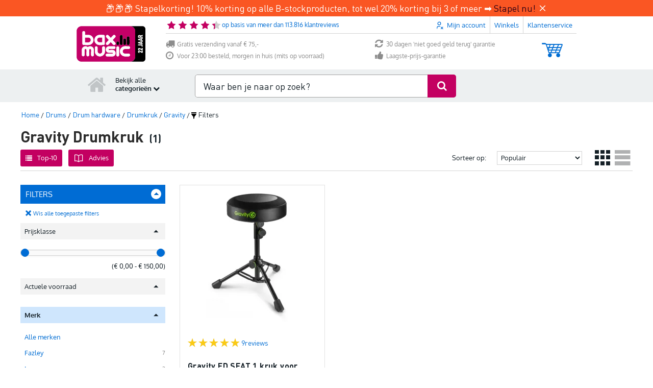

--- FILE ---
content_type: image/svg+xml
request_url: https://static.bax-shop.nl/templates/baxshop/img/payment_logo/mollie/americanexpress.svg
body_size: 1509
content:
<svg width="64" height="48" viewBox="0 0 64 48" fill="none" xmlns="http://www.w3.org/2000/svg">
<rect width="64" height="48" rx="8" fill="#016FD0" style="fill:#016FD0;fill:color(display-p3 0.0039 0.4353 0.8157);fill-opacity:1;"/>
<path d="M12.3931 35V25.4776H23.0056L24.1442 26.8878L25.3204 25.4776H63.8412V34.3433C63.8412 34.3433 62.8338 34.9905 61.6687 35H40.339L39.0552 33.4989V35H34.8485V32.4376C34.8485 32.4376 34.2739 32.7953 33.0316 32.7953H31.5997V35H25.2304L24.0934 33.5596L22.939 35H12.3931Z" fill="white" style="fill:white;fill-opacity:1;"/>
<path d="M0 18.3006L2.39316 13H6.53188L7.89003 15.9692V13H13.0348L13.8434 15.146L14.6272 13H37.7221V14.0789C37.7221 14.0789 38.9361 13 40.9314 13L48.4248 13.0249L49.7595 15.9552V13H54.065L55.25 14.6832V13H59.5949V22.5224H55.25L54.1144 20.8337V22.5224H47.7887L47.1526 21.0213H45.452L44.8262 22.5224H40.5364C38.8195 22.5224 37.7221 21.4655 37.7221 21.4655V22.5224H31.254L29.9703 21.0213V22.5224H5.91876L5.28306 21.0213H3.58793L2.95673 22.5224H0V18.3006Z" fill="white" style="fill:white;fill-opacity:1;"/>
<path d="M3.24006 14.1739L0.012207 21.3039H2.1137L2.70928 19.8762H6.17166L6.76416 21.3039H8.91194L5.68718 14.1739H3.24006ZM4.4343 15.8332L5.48968 18.3282H3.37584L4.4343 15.8332Z" fill="#016FD0" style="fill:#016FD0;fill:color(display-p3 0.0039 0.4353 0.8157);fill-opacity:1;"/>
<path d="M9.13428 21.3028V14.1727L12.1206 14.1832L13.8576 18.7802L15.553 14.1727H18.5154V21.3028H16.6392V16.049L14.6503 21.3028H13.0049L11.0105 16.049V21.3028H9.13428Z" fill="#016FD0" style="fill:#016FD0;fill:color(display-p3 0.0039 0.4353 0.8157);fill-opacity:1;"/>
<path d="M19.7993 21.3028V14.1727H25.9217V15.7676H21.6953V16.9872H25.823V18.4883H21.6953V19.7548H25.9217V21.3028H19.7993Z" fill="#016FD0" style="fill:#016FD0;fill:color(display-p3 0.0039 0.4353 0.8157);fill-opacity:1;"/>
<path d="M27.0078 14.1739V21.3039H28.8841V18.7709H29.674L31.9237 21.3039H34.2165L31.7478 18.6771C32.7609 18.5958 33.8061 17.7697 33.8061 16.487C33.8061 14.9866 32.5665 14.1739 31.183 14.1739H27.0078ZM28.8841 15.7687H31.0288C31.5432 15.7687 31.9175 16.1511 31.9175 16.5193C31.9175 16.993 31.4326 17.2698 31.0565 17.2698H28.8841V15.7687Z" fill="#016FD0" style="fill:#016FD0;fill:color(display-p3 0.0039 0.4353 0.8157);fill-opacity:1;"/>
<path d="M36.4875 21.3028H34.5718V14.1727H36.4875V21.3028Z" fill="#016FD0" style="fill:#016FD0;fill:color(display-p3 0.0039 0.4353 0.8157);fill-opacity:1;"/>
<path d="M41.0299 21.3028H40.6164C38.6157 21.3028 37.4009 19.8052 37.4009 17.767C37.4009 15.6785 38.6021 14.1727 41.1287 14.1727H43.2024V15.8614H41.0528C40.0272 15.8614 39.3018 16.6218 39.3018 17.7846C39.3018 19.1655 40.1312 19.7454 41.3262 19.7454H41.8199L41.0299 21.3028Z" fill="#016FD0" style="fill:#016FD0;fill:color(display-p3 0.0039 0.4353 0.8157);fill-opacity:1;"/>
<path d="M45.1126 14.1739L41.8848 21.3039H43.9863L44.5819 19.8762H48.0442L48.6367 21.3039H50.7845L47.5598 14.1739H45.1126ZM46.3069 15.8332L47.3623 18.3282H45.2484L46.3069 15.8332Z" fill="#016FD0" style="fill:#016FD0;fill:color(display-p3 0.0039 0.4353 0.8157);fill-opacity:1;"/>
<path d="M51.0034 21.3028V14.1727H53.3888L56.4346 18.6524V14.1727H58.3109V21.3028H56.0026L52.8797 16.7057V21.3028H51.0034Z" fill="#016FD0" style="fill:#016FD0;fill:color(display-p3 0.0039 0.4353 0.8157);fill-opacity:1;"/>
<path d="M13.6768 33.7804V26.6503H19.7992V28.2452H15.5727V29.4648H19.7004V30.9659H15.5727V32.2324H19.7992V33.7804H13.6768Z" fill="#016FD0" style="fill:#016FD0;fill:color(display-p3 0.0039 0.4353 0.8157);fill-opacity:1;"/>
<path d="M43.6768 33.7804V26.6503H49.7992V28.2452H45.5728V29.4648H49.6807V30.9659H45.5728V32.2324H49.7992V33.7804H43.6768Z" fill="#016FD0" style="fill:#016FD0;fill:color(display-p3 0.0039 0.4353 0.8157);fill-opacity:1;"/>
<path d="M20.0368 33.7804L23.0178 30.2593L19.9658 26.6503H22.3296L24.1472 28.8814L25.971 26.6503H28.2422L25.2304 30.2153L28.2168 33.7804H25.8534L24.0886 31.5845L22.3667 33.7804H20.0368Z" fill="#016FD0" style="fill:#016FD0;fill:color(display-p3 0.0039 0.4353 0.8157);fill-opacity:1;"/>
<path d="M28.4397 26.6515V33.7816H30.3653V31.53H32.3403C34.0114 31.53 35.2781 30.6877 35.2781 29.0497C35.2781 27.6928 34.2846 26.6515 32.5841 26.6515H28.4397ZM30.3653 28.264H32.4452C32.9851 28.264 33.371 28.5783 33.371 29.0849C33.371 29.5607 32.987 29.9058 32.439 29.9058H30.3653V28.264Z" fill="#016FD0" style="fill:#016FD0;fill:color(display-p3 0.0039 0.4353 0.8157);fill-opacity:1;"/>
<path d="M36.0928 26.6503V33.7804H37.969V31.2473H38.759L41.0086 33.7804H43.3014L40.8327 31.1535C41.8459 31.0723 42.891 30.2461 42.891 28.9635C42.891 27.463 41.6515 26.6503 40.268 26.6503H36.0928ZM37.969 28.2452H40.1137C40.6282 28.2452 41.0025 28.6275 41.0025 28.9957C41.0025 29.4694 40.5175 29.7462 40.1415 29.7462H37.969V28.2452Z" fill="#016FD0" style="fill:#016FD0;fill:color(display-p3 0.0039 0.4353 0.8157);fill-opacity:1;"/>
<path d="M50.6679 33.7804V32.2324H54.4229C54.9785 32.2324 55.219 31.9471 55.219 31.6343C55.219 31.3346 54.9792 31.0315 54.4229 31.0315H52.7261C51.2511 31.0315 50.4297 30.1778 50.4297 28.896C50.4297 27.7528 51.1819 26.6503 53.3737 26.6503H57.0274L56.2374 28.2545H53.0774C52.4734 28.2545 52.2874 28.5557 52.2874 28.8433C52.2874 29.1388 52.5172 29.4648 52.9787 29.4648H54.7561C56.4003 29.4648 57.1138 30.3508 57.1138 31.5112C57.1138 32.7586 56.3188 33.7804 54.6666 33.7804H50.6679Z" fill="#016FD0" style="fill:#016FD0;fill:color(display-p3 0.0039 0.4353 0.8157);fill-opacity:1;"/>
<path d="M57.5542 33.7804V32.2324H61.3091C61.8647 32.2324 62.1053 31.9471 62.1053 31.6343C62.1053 31.3346 61.8654 31.0315 61.3091 31.0315H59.6123C58.1374 31.0315 57.3159 30.1778 57.3159 28.896C57.3159 27.7528 58.0682 26.6503 60.2599 26.6503H63.9136L63.1236 28.2545H59.9636C59.3596 28.2545 59.1737 28.5557 59.1737 28.8433C59.1737 29.1388 59.4034 29.4648 59.8649 29.4648H61.6424C63.2866 29.4648 64 30.3508 64 31.5112C64 32.7586 63.205 33.7804 61.5529 33.7804H57.5542Z" fill="#016FD0" style="fill:#016FD0;fill:color(display-p3 0.0039 0.4353 0.8157);fill-opacity:1;"/>
</svg>


--- FILE ---
content_type: image/svg+xml
request_url: https://www.bax-shop.nl/public/build/images/line-element-footer.c30938b5.svg
body_size: 674
content:
<svg version="1.1" id="Laag_1" xmlns="http://www.w3.org/2000/svg" xmlns:xlink="http://www.w3.org/1999/xlink" x="0" y="0" width="4000" height="314" xml:space="preserve"><style>.st0{fill:none;stroke:#bd0068;stroke-miterlimit:10}</style><path class="st0" d="M1722.8 276.8h-302.2c-27.6 0-50-22.4-50-50V62c0-27.6-22.4-50-50-50H0"/><circle class="st0" cx="1753" cy="278" r="20"/><defs><circle id="SVGID_1_" cx="1753" cy="278" r="17"/></defs><clipPath id="SVGID_2_"><use xlink:href="#SVGID_1_" overflow="visible"/></clipPath><path clip-path="url(#SVGID_2_)" fill="#bd0068" d="M1731 256h44v44h-44z"/><defs><circle id="SVGID_3_" cx="1741" cy="278" r="3"/></defs><clipPath id="SVGID_4_"><use xlink:href="#SVGID_3_" overflow="visible"/></clipPath><path clip-path="url(#SVGID_4_)" fill="#fff" d="M1733 270h16v16h-16z"/><defs><path id="SVGID_5_" d="M1743 277.3v1.2l-4-.5z"/></defs><clipPath id="SVGID_6_"><use xlink:href="#SVGID_5_" overflow="visible"/></clipPath><path clip-path="url(#SVGID_6_)" fill="#bd0068" d="M1734 272.3h14v11.2h-14z"/><circle class="st0" cx="1803" cy="278" r="20"/><defs><circle id="SVGID_7_" cx="1803" cy="278" r="17"/></defs><clipPath id="SVGID_8_"><use xlink:href="#SVGID_7_" overflow="visible"/></clipPath><path clip-path="url(#SVGID_8_)" fill="#bd0068" d="M1781 256h44v44h-44z"/><defs><circle id="SVGID_9_" cx="1803" cy="266" r="3"/></defs><clipPath id="SVGID_10_"><use xlink:href="#SVGID_9_" overflow="visible"/></clipPath><path clip-path="url(#SVGID_10_)" fill="#fff" d="M1795 258h16v16h-16z"/><defs><path id="SVGID_11_" d="M1803.6 267.9h-1.2l.5-4z"/></defs><clipPath id="SVGID_12_"><use xlink:href="#SVGID_11_" overflow="visible"/></clipPath><path clip-path="url(#SVGID_12_)" fill="#bd0068" d="M1797.4 258.9h11.2v14h-11.2z"/><circle class="st0" cx="1853" cy="278" r="20"/><defs><circle id="SVGID_13_" cx="1853" cy="278" r="17"/></defs><clipPath id="SVGID_14_"><use xlink:href="#SVGID_13_" overflow="visible"/></clipPath><path clip-path="url(#SVGID_14_)" fill="#bd0068" d="M1831 256h44v44h-44z"/><defs><circle id="SVGID_15_" cx="1862" cy="286" r="3"/></defs><clipPath id="SVGID_16_"><use xlink:href="#SVGID_15_" overflow="visible"/></clipPath><path clip-path="url(#SVGID_16_)" fill="#fff" d="M1854 278h16v16h-16z"/><g><defs><path id="SVGID_17_" d="M1860.2 284.9l.8-.8 2.5 3.2z"/></defs><clipPath id="SVGID_18_"><use xlink:href="#SVGID_17_" overflow="visible"/></clipPath><path transform="rotate(-45.001 1862.002 285.938)" clip-path="url(#SVGID_18_)" fill="#bd0068" d="M1856.4 278.9h11.2v14h-11.2z"/></g><circle class="st0" cx="1903" cy="278" r="20"/><g><defs><circle id="SVGID_19_" cx="1903" cy="278" r="17"/></defs><clipPath id="SVGID_20_"><use xlink:href="#SVGID_19_" overflow="visible"/></clipPath><path clip-path="url(#SVGID_20_)" fill="#bd0068" d="M1881 256h44v44h-44z"/></g><g><defs><circle id="SVGID_21_" cx="1913" cy="271" r="3"/></defs><clipPath id="SVGID_22_"><use xlink:href="#SVGID_21_" overflow="visible"/></clipPath><path clip-path="url(#SVGID_22_)" fill="#fff" d="M1905 263h16v16h-16z"/></g><g><defs><path id="SVGID_23_" d="M1911.8 272.4l-.7-.9 3.5-2z"/></defs><clipPath id="SVGID_24_"><use xlink:href="#SVGID_23_" overflow="visible"/></clipPath><path transform="rotate(-36.002 1913.005 270.808)" clip-path="url(#SVGID_24_)" fill="#bd0068" d="M1906.1 265.2h14v11.2h-14z"/></g><circle class="st0" cx="1953" cy="278" r="20"/><g><defs><circle id="SVGID_25_" cx="1953" cy="278" r="17"/></defs><clipPath id="SVGID_26_"><use xlink:href="#SVGID_25_" overflow="visible"/></clipPath><path clip-path="url(#SVGID_26_)" fill="#bd0068" d="M1931 256h44v44h-44z"/></g><g><defs><circle id="SVGID_27_" cx="1941" cy="278" r="3"/></defs><clipPath id="SVGID_28_"><use xlink:href="#SVGID_27_" overflow="visible"/></clipPath><path clip-path="url(#SVGID_28_)" fill="#fff" d="M1933 270h16v16h-16z"/></g><g><defs><path id="SVGID_29_" d="M1943 277.3v1.2l-4-.5z"/></defs><clipPath id="SVGID_30_"><use xlink:href="#SVGID_29_" overflow="visible"/></clipPath><path clip-path="url(#SVGID_30_)" fill="#bd0068" d="M1934 272.3h14v11.2h-14z"/></g><circle class="st0" cx="2003" cy="278" r="20"/><g><defs><circle id="SVGID_31_" cx="2003" cy="278" r="17"/></defs><clipPath id="SVGID_32_"><use xlink:href="#SVGID_31_" overflow="visible"/></clipPath><path clip-path="url(#SVGID_32_)" fill="#bd0068" d="M1981 256h44v44h-44z"/></g><g><defs><circle id="SVGID_33_" cx="2003" cy="291" r="3"/></defs><clipPath id="SVGID_34_"><use xlink:href="#SVGID_33_" overflow="visible"/></clipPath><path clip-path="url(#SVGID_34_)" fill="#fff" d="M1995 283h16v16h-16z"/></g><g><defs><path id="SVGID_35_" d="M2002.4 288.8h1.2l-.5 4z"/></defs><clipPath id="SVGID_36_"><use xlink:href="#SVGID_35_" overflow="visible"/></clipPath><path clip-path="url(#SVGID_36_)" fill="#bd0068" d="M1997.4 283.8h11.2v14h-11.2z"/></g><path fill="none" stroke="#bd0068" stroke-linecap="square" stroke-miterlimit="10" d="M2032.4 276.8H4000"/></svg>

--- FILE ---
content_type: text/javascript
request_url: https://www.bax-shop.nl/public/build/jquery-validation.7e450182.js
body_size: 4306
content:
!function(){var e,d={17789:function(e,d,t){t(28706),t(84864),t(27495),t(38781),t(94142),t(42762);var r=t.g.$;r.validator.addMethod("vatNumber",function(e,d,t){var a={AT:"U[A-Z\\d]{8}",BE:"[0|1]{1}\\d{9}",BG:"\\d{9,10}",CH:"(E-|E|E\\s)([0-9]{3,3}(\\.)[0-9]{3,3}(\\.)[0-9]{3,3}|[0-9]{9,9})(\\s|)(MWST|TVA|IVA|)",CY:"\\d{8}[A-Z]",CZ:"\\d{8,10}",DE:"\\d{9}",DK:"(\\d{2} ?){3}\\d{2}",EE:"\\d{9}",EL:"\\d{9}",ES:"[A-Z]\\d{7}[A-Z]|\\d{8}[A-Z]|[A-Z]\\d{8}",FI:"\\d{8}",FR:"([A-Z0-9]{2})\\d{9}",GB:"\\d{9}|\\d{12}|(GD|HA)\\d{3}",HR:"\\d{11}",HU:"\\d{8}",IE:"[A-Z\\d]{8}|[A-Z\\d]{9}",IT:"\\d{11}",LT:"(\\d{9}|\\d{12})",LU:"\\d{8}",LV:"\\d{11}",MT:"\\d{8}",NL:"\\d{9}B\\d{2}",NO:"\\d{9}",PL:"\\d{10}",PT:"\\d{9}",RO:"\\d{2,10}",SE:"\\d{12}",SI:"\\d{8}",SK:"\\d{10}"};if(0===e.length)return!0;var n=function(d){return e.trim().match(new RegExp("^".concat(d,"(").concat(a[d],")$")))};if(Object.hasOwn(t,"country")){var i=r(t.country).val();return Object.hasOwn(a,i)&&n(i)}for(var o in a)if(n(o))return!0;return!1},"Ongeldig BTW identificatienummer")},41669:function(e){"use strict";e.exports=jQuery},53226:function(e,d,t){t(27495),t(94142);var r=t.g.$;r.validator.addMethod("vatValidate",function(e,d,t){if(""===e)return!0;var a=r(t.country).val(),n=t.rules[a]||!1;return n?e.match(n):void 0},"Enter a valid VAT number")},60498:function(e,d,t){t(42762),t.g.$.validator.addMethod("street",function(e){return-1===e.trim().toLowerCase().indexOf("postbus")},"Ongeldige straatnaam")},78249:function(e,d,t){var r=t(73738);t(62010),t(27495),t(25440);var a=t.g.$;a.validator.addMethod("userEmailAlreadyExist",function(e,d,t){if(this.optional(d))return"dependency-mismatch";if(!t.checkEmail)return!0;a.extend(t,{user_id:a(t.user_id).val(),email:e});var n=this,i=n.previousValue(d),o="object"===r(t)&&t.url?t.url:null,s=a.param(t);if(null===o)throw new Error("Undefined params for userEmailAlreadyExist");if(n.settings.messages[d.name]||(n.settings.messages[d.name]={}),i.originalMessage=n.settings.messages[d.name].userEmailAlreadyExist,n.settings.messages[d.name].userEmailAlreadyExist=i.message,i.old===e)return i.valid;i.old=e;var u=n,c=a.Deferred(),l=new XMLHttpRequest;l.open("post",o,!0),l.setRequestHeader("Content-type","application/x-www-form-urlencoded"),n.startRequest(d);var f="pending";return l.addEventListener("load",function(){if(200===l.status){if(u.settings.messages[d.name].userEmailAlreadyExist=i.originalMessage,f=!1===l.response||"false"===l.response||!0===l.response||"true"===l.response){var t=u.formSubmitted;u.prepareElement(d),u.formSubmitted=t,u.successList.push(d),delete u.invalid[d.name],u.showErrors()}else{var r={},n=l.response||u.defaultMessage(d,"userEmailAlreadyExist");"false"!==n&&!1!==n||(n=u.defaultMessage(d,"userEmailAlreadyExist")),n=n.replace(/['"]+/g,""),r[d.name]=i.message=a.isFunction(n)?n(e):n,u.invalid[d.name]=!0,u.showErrors(r)}i.valid=f,u.stopRequest(d,f),c.resolve(f)}else c.reject("HTTP error: ".concat(l.status))},!1),l.send(s),c.promise()},"Email address is already in use")},93602:function(e,d,t){t(84864),t(27495),t(38781);var r=t.g.$;r.validator.addMethod("regex",function(e,d,t){var r=new RegExp(t);return this.optional(d)||r.test(e)},"Incorrect characters"),r.validator.addMethod("disallowRepeatedCharacters",function(e,d,t){var r=new RegExp("(.)\\1{".concat(t,",}"));return this.optional(d)||!r.test(e)},r.validator.format("Too many repeated characters, max {0} repeated characters allowed")),r.validator.addMethod("notregex",function(e,d,t){var r=new RegExp(t);return this.optional(d)||!r.test(e)})},94371:function(e,d,t){var r=t.g.$;r.extend(r.validator.messages,{disallowRepeatedCharacters:r.validator.format("Te veel herhaalde tekens, maximaal {0} herhaalde tekens toegestaan"),postCodeCheck:"Uw postcode is onjuist",regex:"Onjuiste tekens",prefixPhoneNumberCheck:"Vul een correct telefoonnummer in",vatValidate:"Vul een geldig BTW identificatienummer in",userEmailAlreadyExist:"E-mailadres is reeds geregistreerd"})},96204:function(e,d,t){"use strict";t(62010),t(27495),t(94142),t(25440),t(95362),t(60960),t(98532),t(93602),t(60498),t(78249),t(53226),t(17789),t(52675),t(2008),t(83851),t(81278),t(79432),t(26099),t(23500);var r=t(64467);t(84864),t(38781),t(42762);function a(e,d){var t=Object.keys(e);if(Object.getOwnPropertySymbols){var r=Object.getOwnPropertySymbols(e);d&&(r=r.filter(function(d){return Object.getOwnPropertyDescriptor(e,d).enumerable})),t.push.apply(t,r)}return t}function n(e){for(var d=1;d<arguments.length;d++){var t=null!=arguments[d]?arguments[d]:{};d%2?a(Object(t),!0).forEach(function(d){(0,r.A)(e,d,t[d])}):Object.getOwnPropertyDescriptors?Object.defineProperties(e,Object.getOwnPropertyDescriptors(t)):a(Object(t)).forEach(function(d){Object.defineProperty(e,d,Object.getOwnPropertyDescriptor(t,d))})}return e}var i=n(n({},{AC:"ASCN 1ZZ",AD:"AD[1-7]0\\d",AF:"\\d{4}",AI:"(?:AI-)?2640",AL:"\\d{4}",AM:"(?:37)?\\d{4}",AR:"((?:[A-HJ-NP-Z])?\\d{4})([A-Z]{3})?",AS:"(96799)(?:[ \\-](\\d{4}))?",AT:"\\d{4}",AU:"\\d{4}",AX:"22\\d{3}",AZ:"\\d{4}",BA:"\\d{5}",BB:"BB\\d{5}",BD:"\\d{4}",BE:"\\d{4}",BG:"\\d{4}",BH:"(?:^|\\b)(?:1[0-2]|[1-9])\\d{2}(?:$|\\b)",BL:"9[78][01]\\d{2}",BM:"[A-Z]{2} ?[A-Z0-9]{2}",BN:"[A-Z]{2} ?\\d{4}",BR:"\\d{5}-?\\d{3}",BT:"\\d{5}",BY:"\\d{6}",CA:"[ABCEGHJKLMNPRSTVXY]\\d[ABCEGHJ-NPRSTV-Z] ?\\d[ABCEGHJ-NPRSTV-Z]\\d",CC:"6799",CH:"\\d{4}",CL:"\\d{7}",CN:"\\d{6}",CO:"\\d{6}",CR:"\\d{4,5}|\\d{3}-\\d{4}",CU:"\\d{5}",CV:"\\d{4}",CX:"6798",CY:"\\d{4}",CZ:"\\d{3} ?\\d{2}",DE:"\\d{5}",DK:"\\d{4}",DO:"\\d{5}",DZ:"\\d{5}",EC:"\\d{6}",EE:"\\d{5}",EG:"\\d{5}",EH:"\\d{5}",ES:"\\d{5}",ET:"\\d{4}",FI:"\\d{5}",FK:"FIQQ 1ZZ",FM:"(9694[1-4])(?:[ \\-](\\d{4}))?",FO:"\\d{3}",FR:"\\d{2} ?\\d{3}",GB:"GIR ?0AA|(?:(?:AB|AL|B|BA|BB|BD|BF|BH|BL|BN|BR|BS|BT|BX|CA|CB|CF|CH|CM|CO|CR|CT|CV|CW|DA|DD|DE|DG|DH|DL|DN|DT|DY|E|EC|EH|EN|EX|FK|FY|G|GL|GY|GU|HA|HD|HG|HP|HR|HS|HU|HX|IG|IM|IP|IV|JE|KA|KT|KW|KY|L|LA|LD|LE|LL|LN|LS|LU|M|ME|MK|ML|N|NE|NG|NN|NP|NR|NW|OL|OX|PA|PE|PH|PL|PO|PR|RG|RH|RM|S|SA|SE|SG|SK|SL|SM|SN|SO|SP|SR|SS|ST|SW|SY|TA|TD|TF|TN|TQ|TR|TS|TW|UB|W|WA|WC|WD|WF|WN|WR|WS|WV|YO|ZE)(?:\\d[\\dA-Z]? ?\\d[ABD-HJLN-UW-Z]{2}))|BFPO ?\\d{1,4}",GE:"\\d{4}",GF:"9[78]3\\d{2}",GG:"GY\\d[\\dA-Z]? ?\\d[ABD-HJLN-UW-Z]{2}",GI:"GX11 1AA",GL:"39\\d{2}",GN:"\\d{3}",GP:"9[78][01]\\d{2}",GR:"\\d{3} ?\\d{2}",GS:"SIQQ 1ZZ",GT:"\\d{5}",GU:"(969(?:[12]\\d|3[12]))(?:[ \\-](\\d{4}))?",GW:"\\d{4}",HM:"\\d{4}",HN:"\\d{5}",HR:"\\d{5}",HT:"\\d{4}",HU:"\\d{4}",ID:"\\d{5}",IE:"[\\dA-Z]{3} ?[\\dA-Z]{4}",IL:"\\d{5}(?:\\d{2})?",IM:"IM\\d[\\dA-Z]? ?\\d[ABD-HJLN-UW-Z]{2}",IN:"\\d{6}",IO:"BBND 1ZZ",IQ:"\\d{5}",IR:"\\d{5}-?\\d{5}",IS:"\\d{3}",IT:"\\d{5}",JE:"JE\\d[\\dA-Z]? ?\\d[ABD-HJLN-UW-Z]{2}",JO:"\\d{5}",JP:"\\d{3}-?\\d{4}",KE:"\\d{5}",KG:"\\d{6}",KH:"\\d{5,6}",KR:"\\d{5}",KW:"\\d{5}",KY:"KY\\d-\\d{4}",KZ:"\\d{6}",LA:"\\d{5}",LB:"(?:\\d{4})(?: ?(?:\\d{4}))?",LI:"948[5-9]|949[0-8]",LK:"\\d{5}",LR:"\\d{4}",LS:"\\d{3}",LT:"\\d{5}",LU:"\\d{4}",LV:"LV-\\d{4}",MA:"\\d{5}",MC:"980\\d{2}",MD:"\\d{4}",ME:"8\\d{4}",MF:"9[78][01]\\d{2}",MG:"\\d{3}",MH:"(969[67]\\d)(?:[ \\-](\\d{4}))?",MK:"\\d{4}",MM:"\\d{5}",MN:"\\d{5}",MP:"(9695[012])(?:[ \\-](\\d{4}))?",MQ:"9[78]2\\d{2}",MT:"[A-Z]{3} ?\\d{2,4}",MU:"\\d{3}(?:\\d{2}|[A-Z]{2}\\d{3})",MV:"\\d{5}",MX:"\\d{5}",MY:"\\d{5}",MZ:"\\d{4}",NA:"\\d{5}",NC:"988\\d{2}",NE:"\\d{4}",NF:"2899",NG:"\\d{6}",NI:"\\d{5}",NL:"[1-9]\\d{3} ?(?:[A-RT-Z][A-Z]|S[BCE-RT-Z])",NO:"\\d{4}",NP:"\\d{5}",NZ:"\\d{4}",OM:"(?:PC )?\\d{3}",PE:"(?:LIMA \\d{1,2}|CALLAO 0?\\d)|[0-2]\\d{4}",PF:"987\\d{2}",PG:"\\d{3}",PH:"\\d{4}",PK:"\\d{5}",PL:"\\d{2}-\\d{3}",PM:"9[78]5\\d{2}",PN:"PCRN 1ZZ",PR:"(00[679]\\d{2})(?:[ \\-](\\d{4}))?",PT:"\\d{4}-\\d{3}",PW:"(969(?:39|40))(?:[ \\-](\\d{4}))?",PY:"\\d{4}",RE:"9[78]4\\d{2}",RO:"\\d{6}",RS:"\\d{5,6}",RU:"\\d{6}",SA:"\\d{5}",SD:"\\d{5}",SE:"\\d{3} ?\\d{2}",SG:"\\d{6}",SH:"(?:ASCN|STHL) 1ZZ",SI:"\\d{4}",SJ:"\\d{4}",SK:"\\d{3} ?\\d{2}",SM:"4789\\d",SN:"\\d{5}",SO:"[A-Z]{2} ?\\d{5}",SV:"CP [1-3][1-7][0-2]\\d",SZ:"[HLMS]\\d{3}",TA:"TDCU 1ZZ",TC:"TKCA 1ZZ",TH:"\\d{5}",TJ:"\\d{6}",TM:"\\d{6}",TN:"\\d{4}",TR:"\\d{5}",TW:"\\d{3}(?:\\d{2,3})?",TZ:"\\d{4,5}",UA:"\\d{5}",UM:"96898",US:"(\\d{5})(?:[ \\-](\\d{4}))?",UY:"\\d{5}",UZ:"\\d{6}",VA:"00120",VC:"VC\\d{4}",VE:"\\d{4}",VG:"VG\\d{4}",VI:"(008(?:(?:[0-4]\\d)|(?:5[01])))(?:[ \\-](\\d{4}))?",VN:"\\d{5}\\d?",WF:"986\\d{2}",XK:"[1-7]\\d{4}",YT:"976\\d{2}",ZA:"\\d{4}",ZM:"\\d{5}"}),{NL:"[1-9]{1}\\d{3}([ ]?[A-Z]{2})",BE:"[1-9][0-9]{3}"});t.g.$.validator.addMethod("zipCode",function(e,d,t){var r=this.currentForm.querySelector('[name="'.concat(t.country,'"]')).value;return!Object.hasOwn(i,r)||e.trim().match(new RegExp("^".concat(i[r],"$"),"i"))},"Ongeldige postcode");t(83047),t(66661),t(94371);var o=t.g.$;o.validator.methods.email=function(e,d){return this.optional(d)||/(?:[a-zA-Z0-9!#$%&'*+/=?^_`{|}~-]+(?:\.[a-zA-Z0-9!#$%&'*+/=?^_`{|}~-]+)*|”(?:[\x01-\x08\x0b\x0c\x0e-\x1f\x21\x23-\x5b\x5d-\x7f]|\\[\x01-\x09\x0b\x0c\x0e-\x7f])*”)@(?:(?:[a-zA-Z0-9](?:[a-zA-Z0-9-]*[a-zA-Z0-9])?\.)+[a-zA-Z0-9](?:[a-zA-Z0-9-]*[a-zA-Z0-9])?|\[(?:(?:25[0-5]|2[0-4][0-9]|[01]?[0-9][0-9]?)\.){3}(?:25[0-5]|2[0-4][0-9]|[01]?[0-9][0-9]?|[a-z0-9-]*[a-z0-9]:(?:[\x01-\x08\x0b\x0c\x0e-\x1f\x21-\x5a\x53-\x7f]|\\[\x01-\x09\x0b\x0c\x0e-\x7f])+)\])/.test(e)},o.validator.addMethod("phoneNumberCheck",function(e,d){var t=d.value.replace(/[ \-()]/g,""),r=d.name,a=o('input[name="'.concat(r,'_prefix"]')).val().replace(/^00/,"+");if(t.match(/[^0-9]/))return!1;if(""===t)return!0;if(~["phone1","phone2"].indexOf(r)){var n={"+31":/^0?[1-9][0-9]{8}$/,"+32":/^0?[1-9][0-9]{7,8}$/}[a]||null;return null===n||t.match(n)}return!0})},98532:function(e,d,t){t(27495),t(94142),t(25440);var r=t.g.$;r.validator.addMethod("prefixPhoneNumberCheck",function(e,d,t){var a=d.value.replace(/[^0-9]/,""),n=r(t.prefixField).val().replace(/^00/,"+"),i=t.rules[n]||d.getAttribute("pattern")||!1;return!1===i||!a.match(/[^0-9]/)&&(""===a||a.match(i))},"Please specify a valid phone number.")}},t={};function r(e){var a=t[e];if(void 0!==a)return a.exports;var n=t[e]={exports:{}};return d[e].call(n.exports,n,n.exports,r),n.exports}r.m=d,e=[],r.O=function(d,t,a,n){if(!t){var i=1/0;for(c=0;c<e.length;c++){t=e[c][0],a=e[c][1],n=e[c][2];for(var o=!0,s=0;s<t.length;s++)(!1&n||i>=n)&&Object.keys(r.O).every(function(e){return r.O[e](t[s])})?t.splice(s--,1):(o=!1,n<i&&(i=n));if(o){e.splice(c--,1);var u=a();void 0!==u&&(d=u)}}return d}n=n||0;for(var c=e.length;c>0&&e[c-1][2]>n;c--)e[c]=e[c-1];e[c]=[t,a,n]},r.d=function(e,d){for(var t in d)r.o(d,t)&&!r.o(e,t)&&Object.defineProperty(e,t,{enumerable:!0,get:d[t]})},r.g=function(){if("object"==typeof globalThis)return globalThis;try{return this||new Function("return this")()}catch(e){if("object"==typeof window)return window}}(),r.o=function(e,d){return Object.prototype.hasOwnProperty.call(e,d)},function(){var e={8627:0};r.O.j=function(d){return 0===e[d]};var d=function(d,t){var a,n,i=t[0],o=t[1],s=t[2],u=0;if(i.some(function(d){return 0!==e[d]})){for(a in o)r.o(o,a)&&(r.m[a]=o[a]);if(s)var c=s(r)}for(d&&d(t);u<i.length;u++)n=i[u],r.o(e,n)&&e[n]&&e[n][0](),e[n]=0;return r.O(c)},t=self.webpackChunkkasala=self.webpackChunkkasala||[];t.forEach(d.bind(null,0)),t.push=d.bind(null,t.push.bind(t))}();var a=r.O(void 0,[5802,1636,7368,994],function(){return r(96204)});a=r.O(a)}();

--- FILE ---
content_type: text/javascript
request_url: https://www.bax-shop.nl/public/build/jquery-migrate.min.js
body_size: 4650
content:
/*! For license information please see jquery-migrate.min.js.LICENSE.txt */
void 0===jQuery.migrateMute&&(jQuery.migrateMute=!0),function(e){"use strict";"function"==typeof define&&define.amd?define(["jquery"],function(t){return e(t,window)}):"object"==typeof module&&module.exports?module.exports=e(require("jquery"),window):e(jQuery,window)}(function(e,t){"use strict";function r(t){return 0<=function(e,t){for(var r=/^(\d+)\.(\d+)\.(\d+)/,n=r.exec(e)||[],o=r.exec(t)||[],a=1;a<=3;a++){if(+o[a]<+n[a])return 1;if(+n[a]<+o[a])return-1}return 0}(e.fn.jquery,t)}e.migrateVersion="3.5.2";var n=Object.create(null);e.migrateDisablePatches=function(){for(var e=0;e<arguments.length;e++)n[arguments[e]]=!0},e.migrateEnablePatches=function(){for(var e=0;e<arguments.length;e++)delete n[arguments[e]]},e.migrateIsPatchEnabled=function(e){return!n[e]},t.console&&t.console.log&&(e&&r("3.0.0")&&!r("5.0.0")||t.console.log("JQMIGRATE: jQuery 3.x-4.x REQUIRED"),e.migrateWarnings&&t.console.log("JQMIGRATE: Migrate plugin loaded multiple times"),t.console.log("JQMIGRATE: Migrate is installed"+(e.migrateMute?"":" with logging active")+", version "+e.migrateVersion));var o={};function a(r,n){var a=t.console;!e.migrateIsPatchEnabled(r)||e.migrateDeduplicateWarnings&&o[n]||(o[n]=!0,e.migrateWarnings.push(n+" ["+r+"]"),a&&a.warn&&!e.migrateMute&&(a.warn("JQMIGRATE: "+n),e.migrateTrace&&a.trace&&a.trace()))}function i(e,t,r,n,o){Object.defineProperty(e,t,{configurable:!0,enumerable:!0,get:function(){return a(n,o),r},set:function(e){a(n,o),r=e}})}function s(t,r,n,o,i){var s=t[r];t[r]=function(){return i&&a(o,i),(e.migrateIsPatchEnabled(o)?n:s||e.noop).apply(this,arguments)}}function c(e,t,r,n,o){if(!o)throw new Error("No warning message provided");return s(e,t,r,n,o),0}function u(e,t,r,n){return s(e,t,r,n),0}e.migrateDeduplicateWarnings=!0,e.migrateWarnings=[],void 0===e.migrateTrace&&(e.migrateTrace=!0),e.migrateReset=function(){o={},e.migrateWarnings.length=0},"BackCompat"===t.document.compatMode&&a("quirks","jQuery is not compatible with Quirks Mode");var d,l,p,f={},m=e.fn.init,y=e.find,g=/\[(\s*[-\w]+\s*)([~|^$*]?=)\s*([-\w#]*?#[-\w#]*)\s*\]/,h=/\[(\s*[-\w]+\s*)([~|^$*]?=)\s*([-\w#]*?#[-\w#]*)\s*\]/g,v=/^[\s\uFEFF\xA0]+|([^\s\uFEFF\xA0])[\s\uFEFF\xA0]+$/g;for(d in u(e.fn,"init",function(t){var r=Array.prototype.slice.call(arguments);return e.migrateIsPatchEnabled("selector-empty-id")&&"string"==typeof t&&"#"===t&&(a("selector-empty-id","jQuery( '#' ) is not a valid selector"),r[0]=[]),m.apply(this,r)},"selector-empty-id"),e.fn.init.prototype=e.fn,u(e,"find",function(e){var r=Array.prototype.slice.call(arguments);if("string"==typeof e&&g.test(e))try{t.document.querySelector(e)}catch(n){e=e.replace(h,function(e,t,r,n){return"["+t+r+'"'+n+'"]'});try{t.document.querySelector(e),a("selector-hash","Attribute selector with '#' must be quoted: "+r[0]),r[0]=e}catch(e){a("selector-hash","Attribute selector with '#' was not fixed: "+r[0])}}return y.apply(this,r)},"selector-hash"),y)Object.prototype.hasOwnProperty.call(y,d)&&(e.find[d]=y[d]);c(e.fn,"size",function(){return this.length},"size","jQuery.fn.size() is deprecated and removed; use the .length property"),c(e,"parseJSON",function(){return JSON.parse.apply(null,arguments)},"parseJSON","jQuery.parseJSON is deprecated; use JSON.parse"),c(e,"holdReady",e.holdReady,"holdReady","jQuery.holdReady is deprecated"),c(e,"unique",e.uniqueSort,"unique","jQuery.unique is deprecated; use jQuery.uniqueSort"),i(e.expr,"filters",e.expr.pseudos,"expr-pre-pseudos","jQuery.expr.filters is deprecated; use jQuery.expr.pseudos"),i(e.expr,":",e.expr.pseudos,"expr-pre-pseudos","jQuery.expr[':'] is deprecated; use jQuery.expr.pseudos"),r("3.1.1")&&c(e,"trim",function(e){return null==e?"":(e+"").replace(v,"$1")},"trim","jQuery.trim is deprecated; use String.prototype.trim"),r("3.2.0")&&(c(e,"nodeName",function(e,t){return e.nodeName&&e.nodeName.toLowerCase()===t.toLowerCase()},"nodeName","jQuery.nodeName is deprecated"),c(e,"isArray",Array.isArray,"isArray","jQuery.isArray is deprecated; use Array.isArray")),r("3.3.0")&&(c(e,"isNumeric",function(e){var t=typeof e;return("number"==t||"string"==t)&&!isNaN(e-parseFloat(e))},"isNumeric","jQuery.isNumeric() is deprecated"),e.each("Boolean Number String Function Array Date RegExp Object Error Symbol".split(" "),function(e,t){f["[object "+t+"]"]=t.toLowerCase()}),c(e,"type",function(e){return null==e?e+"":"object"==typeof e||"function"==typeof e?f[Object.prototype.toString.call(e)]||"object":typeof e},"type","jQuery.type is deprecated"),c(e,"isFunction",function(e){return"function"==typeof e},"isFunction","jQuery.isFunction() is deprecated"),c(e,"isWindow",function(e){return null!=e&&e===e.window},"isWindow","jQuery.isWindow() is deprecated")),e.ajax&&(l=e.ajax,p=/(=)\?(?=&|$)|\?\?/,u(e,"ajax",function(){var e=l.apply(this,arguments);return e.promise&&(c(e,"success",e.done,"jqXHR-methods","jQXHR.success is deprecated and removed"),c(e,"error",e.fail,"jqXHR-methods","jQXHR.error is deprecated and removed"),c(e,"complete",e.always,"jqXHR-methods","jQXHR.complete is deprecated and removed")),e},"jqXHR-methods"),r("4.0.0")||e.ajaxPrefilter("+json",function(e){!1!==e.jsonp&&(p.test(e.url)||"string"==typeof e.data&&0===(e.contentType||"").indexOf("application/x-www-form-urlencoded")&&p.test(e.data))&&a("jsonp-promotion","JSON-to-JSONP auto-promotion is deprecated")}));var j=e.fn.removeAttr,b=e.fn.toggleClass,Q=/^(?:checked|selected|async|autofocus|autoplay|controls|defer|disabled|hidden|ismap|loop|multiple|open|readonly|required|scoped)$/i,w=/\S+/g;function x(e){return e.replace(/-([a-z])/g,function(e,t){return t.toUpperCase()})}u(e.fn,"removeAttr",function(t){var r=this,n=!1;return e.each(t.match(w),function(t,o){Q.test(o)&&r.each(function(){if(!1!==e(this).prop(o))return!(n=!0)}),n&&(a("removeAttr-bool","jQuery.fn.removeAttr no longer sets boolean properties: "+o),r.prop(o,!1))}),j.apply(this,arguments)},"removeAttr-bool"),u(e.fn,"toggleClass",function(t){return void 0!==t&&"boolean"!=typeof t?b.apply(this,arguments):(a("toggleClass-bool","jQuery.fn.toggleClass( boolean ) is deprecated"),this.each(function(){var r=this.getAttribute&&this.getAttribute("class")||"";r&&e.data(this,"__className__",r),this.setAttribute&&this.setAttribute("class",!r&&!1!==t&&e.data(this,"__className__")||"")}))},"toggleClass-bool");var A,R,S=!1,k=/^[a-z]/,N=/^(?:Border(?:Top|Right|Bottom|Left)?(?:Width|)|(?:Margin|Padding)?(?:Top|Right|Bottom|Left)?|(?:Min|Max)?(?:Width|Height))$/;e.swap&&e.each(["height","width","reliableMarginRight"],function(t,r){var n=e.cssHooks[r]&&e.cssHooks[r].get;n&&(e.cssHooks[r].get=function(){var e;return S=!0,e=n.apply(this,arguments),S=!1,e})}),u(e,"swap",function(e,t,r,n){var o,i,s={};for(i in S||a("swap","jQuery.swap() is undocumented and deprecated"),t)s[i]=e.style[i],e.style[i]=t[i];for(i in o=r.apply(e,n||[]),t)e.style[i]=s[i];return o},"swap"),r("3.4.0")&&"undefined"!=typeof Proxy&&(e.cssProps=new Proxy(e.cssProps||{},{set:function(){return a("cssProps","jQuery.cssProps is deprecated"),Reflect.set.apply(this,arguments)}})),r("4.0.0")?(R={animationIterationCount:!0,aspectRatio:!0,borderImageSlice:!0,columnCount:!0,flexGrow:!0,flexShrink:!0,fontWeight:!0,gridArea:!0,gridColumn:!0,gridColumnEnd:!0,gridColumnStart:!0,gridRow:!0,gridRowEnd:!0,gridRowStart:!0,lineHeight:!0,opacity:!0,order:!0,orphans:!0,scale:!0,widows:!0,zIndex:!0,zoom:!0,fillOpacity:!0,floodOpacity:!0,stopOpacity:!0,strokeMiterlimit:!0,strokeOpacity:!0},"undefined"!=typeof Proxy?e.cssNumber=new Proxy(R,{get:function(){return a("css-number","jQuery.cssNumber is deprecated"),Reflect.get.apply(this,arguments)},set:function(){return a("css-number","jQuery.cssNumber is deprecated"),Reflect.set.apply(this,arguments)}}):e.cssNumber=R):R=e.cssNumber,A=e.fn.css,u(e.fn,"css",function(t,r){var n,o,i=this;return t&&"object"==typeof t&&!Array.isArray(t)?(e.each(t,function(t,r){e.fn.css.call(i,t,r)}),this):("number"==typeof r&&(o=n=x(t),k.test(o)&&N.test(o[0].toUpperCase()+o.slice(1))||R[n]||a("css-number",'Number-typed values are deprecated for jQuery.fn.css( "'+t+'", value )')),A.apply(this,arguments))},"css-number");var P,C,H,E,M=e.data;u(e,"data",function(t,r,n){var o,i,s;if(r&&"object"==typeof r&&2===arguments.length){for(s in o=e.hasData(t)&&M.call(this,t),i={},r)s!==x(s)?(a("data-camelCase","jQuery.data() always sets/gets camelCased names: "+s),o[s]=r[s]):i[s]=r[s];return M.call(this,t,i),r}return r&&"string"==typeof r&&r!==x(r)&&(o=e.hasData(t)&&M.call(this,t))&&r in o?(a("data-camelCase","jQuery.data() always sets/gets camelCased names: "+r),2<arguments.length&&(o[r]=n),o[r]):M.apply(this,arguments)},"data-camelCase"),e.fx&&(H=e.Tween.prototype.run,E=function(e){return e},u(e.Tween.prototype,"run",function(){1<e.easing[this.easing].length&&(a("easing-one-arg","'jQuery.easing."+this.easing.toString()+"' should use only one argument"),e.easing[this.easing]=E),H.apply(this,arguments)},"easing-one-arg"),P=e.fx.interval,C="jQuery.fx.interval is deprecated",t.requestAnimationFrame&&Object.defineProperty(e.fx,"interval",{configurable:!0,enumerable:!0,get:function(){return t.document.hidden||a("fx-interval",C),e.migrateIsPatchEnabled("fx-interval")&&void 0===P?13:P},set:function(e){a("fx-interval",C),P=e}}));var q=e.fn.load,O=e.event.add,F=e.event.fix;function T(e){var r=t.document.implementation.createHTMLDocument("");return r.body.innerHTML=e,r.body&&r.body.innerHTML}e.event.props=[],e.event.fixHooks={},i(e.event.props,"concat",e.event.props.concat,"event-old-patch","jQuery.event.props.concat() is deprecated and removed"),u(e.event,"fix",function(t){var r,n=t.type,o=this.fixHooks[n],i=e.event.props;if(i.length)for(a("event-old-patch","jQuery.event.props are deprecated and removed: "+i.join());i.length;)e.event.addProp(i.pop());if(o&&!o._migrated_&&(o._migrated_=!0,a("event-old-patch","jQuery.event.fixHooks are deprecated and removed: "+n),(i=o.props)&&i.length))for(;i.length;)e.event.addProp(i.pop());return r=F.call(this,t),o&&o.filter?o.filter(r,t):r},"event-old-patch"),u(e.event,"add",function(e,r){return e===t&&"load"===r&&"complete"===t.document.readyState&&a("load-after-event","jQuery(window).on('load'...) called after load event occurred"),O.apply(this,arguments)},"load-after-event"),e.each(["load","unload","error"],function(t,r){u(e.fn,r,function(){var e=Array.prototype.slice.call(arguments,0);return"load"===r&&"string"==typeof e[0]?q.apply(this,e):(a("shorthand-removed-v3","jQuery.fn."+r+"() is deprecated"),e.splice(0,0,r),arguments.length?this.on.apply(this,e):(this.triggerHandler.apply(this,e),this))},"shorthand-removed-v3")}),e.each("blur focus focusin focusout resize scroll click dblclick mousedown mouseup mousemove mouseover mouseout mouseenter mouseleave change select submit keydown keypress keyup contextmenu".split(" "),function(t,r){c(e.fn,r,function(e,t){return 0<arguments.length?this.on(r,null,e,t):this.trigger(r)},"shorthand-deprecated-v3","jQuery.fn."+r+"() event shorthand is deprecated")}),e(function(){e(t.document).triggerHandler("ready")}),e.event.special.ready={setup:function(){this===t.document&&a("ready-event","'ready' event is deprecated")}},c(e.fn,"bind",function(e,t,r){return this.on(e,null,t,r)},"pre-on-methods","jQuery.fn.bind() is deprecated"),c(e.fn,"unbind",function(e,t){return this.off(e,null,t)},"pre-on-methods","jQuery.fn.unbind() is deprecated"),c(e.fn,"delegate",function(e,t,r,n){return this.on(t,e,r,n)},"pre-on-methods","jQuery.fn.delegate() is deprecated"),c(e.fn,"undelegate",function(e,t,r){return 1===arguments.length?this.off(e,"**"):this.off(t,e||"**",r)},"pre-on-methods","jQuery.fn.undelegate() is deprecated"),c(e.fn,"hover",function(e,t){return this.on("mouseenter",e).on("mouseleave",t||e)},"pre-on-methods","jQuery.fn.hover() is deprecated");var D=/<(?!area|br|col|embed|hr|img|input|link|meta|param)(([a-z][^\/\0>\x20\t\r\n\f]*)[^>]*)\/>/gi;c(e,"UNSAFE_restoreLegacyHtmlPrefilter",function(){e.migrateEnablePatches("self-closed-tags")},"legacy-self-closed-tags",'jQuery.UNSAFE_restoreLegacyHtmlPrefilter deprecated; use `jQuery.migrateEnablePatches( "self-closed-tags" )`'),u(e,"htmlPrefilter",function(e){var t,r;return(r=(t=e).replace(D,"<$1></$2>"))!==t&&T(t)!==T(r)&&a("self-closed-tags","HTML tags must be properly nested and closed: "+t),e.replace(D,"<$1></$2>")},"self-closed-tags"),e.migrateDisablePatches("self-closed-tags");var _,I,W,J=e.fn.offset;return u(e.fn,"offset",function(){var e=this[0];return!e||e.nodeType&&e.getBoundingClientRect?J.apply(this,arguments):(a("offset-valid-elem","jQuery.fn.offset() requires a valid DOM element"),arguments.length?this:void 0)},"offset-valid-elem"),e.ajax&&(_=e.param,u(e,"param",function(t,r){var n=e.ajaxSettings&&e.ajaxSettings.traditional;return void 0===r&&n&&(a("param-ajax-traditional","jQuery.param() no longer uses jQuery.ajaxSettings.traditional"),r=n),_.call(this,t,r)},"param-ajax-traditional")),c(e.fn,"andSelf",e.fn.addBack,"andSelf","jQuery.fn.andSelf() is deprecated and removed, use jQuery.fn.addBack()"),e.Deferred&&(I=e.Deferred,W=[["resolve","done",e.Callbacks("once memory"),e.Callbacks("once memory"),"resolved"],["reject","fail",e.Callbacks("once memory"),e.Callbacks("once memory"),"rejected"],["notify","progress",e.Callbacks("memory"),e.Callbacks("memory")]],u(e,"Deferred",function(t){var r=I(),n=r.promise();function o(){var t=arguments;return e.Deferred(function(o){e.each(W,function(e,a){var i="function"==typeof t[e]&&t[e];r[a[1]](function(){var e=i&&i.apply(this,arguments);e&&"function"==typeof e.promise?e.promise().done(o.resolve).fail(o.reject).progress(o.notify):o[a[0]+"With"](this===n?o.promise():this,i?[e]:arguments)})}),t=null}).promise()}return c(r,"pipe",o,"deferred-pipe","deferred.pipe() is deprecated"),c(n,"pipe",o,"deferred-pipe","deferred.pipe() is deprecated"),t&&t.call(r,r),r},"deferred-pipe"),e.Deferred.exceptionHook=I.exceptionHook),e});

--- FILE ---
content_type: text/javascript
request_url: https://www.bax-shop.nl/public/build/9639.65083813.js
body_size: 72
content:
"use strict";(self.webpackChunkkasala=self.webpackChunkkasala||[]).push([[9639],{89639:function(e,t,n){n(60825);var o=n(17383),r=n(34579),u=n(28452),a=n(63072),c=n(29511);function l(){try{var e=!Boolean.prototype.valueOf.call(Reflect.construct(Boolean,[],function(){}))}catch(e){}return(l=function(){return!!e})()}Object.defineProperty(t,"__esModule",{value:!0});var f=function(e){function t(){return o(this,t),e=this,r=arguments,n=a(n=t),u(e,l()?Reflect.construct(n,r||[],a(e).constructor):n.apply(e,r));var e,n,r}return c(t,e),r(t,[{key:"open",value:function(e){e.preventDefault();var t=window.Cookiebot;t&&"function"==typeof t.renew&&t.renew()}}])}(n(52891).Controller);t.default=f,e.exports=t.default}}]);

--- FILE ---
content_type: image/svg+xml
request_url: https://static.bax-shop.nl/templates/baxshop/img/footer/double-play-icon.svg
body_size: -146
content:
<svg width="25px" height="25px" color="black" viewBox="0 0 26 26" xmlns="http://www.w3.org/2000/svg" ><path d="M3.8,6 3.8,20 13,13.4 13,20 22.8,13 13,6 13,12.6 z" style="fill: black;"></path></svg>

--- FILE ---
content_type: image/svg+xml
request_url: https://static.bax-shop.nl/templates/baxshop/img/payment_logo/mollie/mastercard.svg
body_size: -34
content:
<svg width="64" height="48" viewBox="0 0 64 48" fill="none" xmlns="http://www.w3.org/2000/svg">
<rect width="64" height="48" rx="8" fill="black" style="fill:black;fill-opacity:1;"/>
<path d="M26 34C31.5228 34 35.9999 29.5228 35.9999 24C35.9999 18.4772 31.5228 14 26 14C20.4771 14 16 18.4772 16 24C16 29.5228 20.4771 34 26 34Z" fill="#E7001A" style="fill:#E7001A;fill:color(display-p3 0.9059 0.0000 0.1020);fill-opacity:1;"/>
<path d="M38 34C43.5228 34 47.9999 29.5228 47.9999 24C47.9999 18.4772 43.5228 14 38 14C32.4771 14 28 18.4772 28 24C28 29.5228 32.4771 34 38 34Z" fill="#F49B1C" style="fill:#F49B1C;fill:color(display-p3 0.9569 0.6078 0.1098);fill-opacity:1;"/>
<path opacity="0.3" fill-rule="evenodd" clip-rule="evenodd" d="M32 15.9993C34.4289 17.8237 36 20.7283 36 24C36 27.2716 34.4289 30.1763 32 32.0007C29.5711 30.1763 28 27.2716 28 24C28 20.7283 29.5711 17.8237 32 15.9993Z" fill="#E7001A" style="fill:#E7001A;fill:color(display-p3 0.9059 0.0000 0.1020);fill-opacity:1;"/>
</svg>
